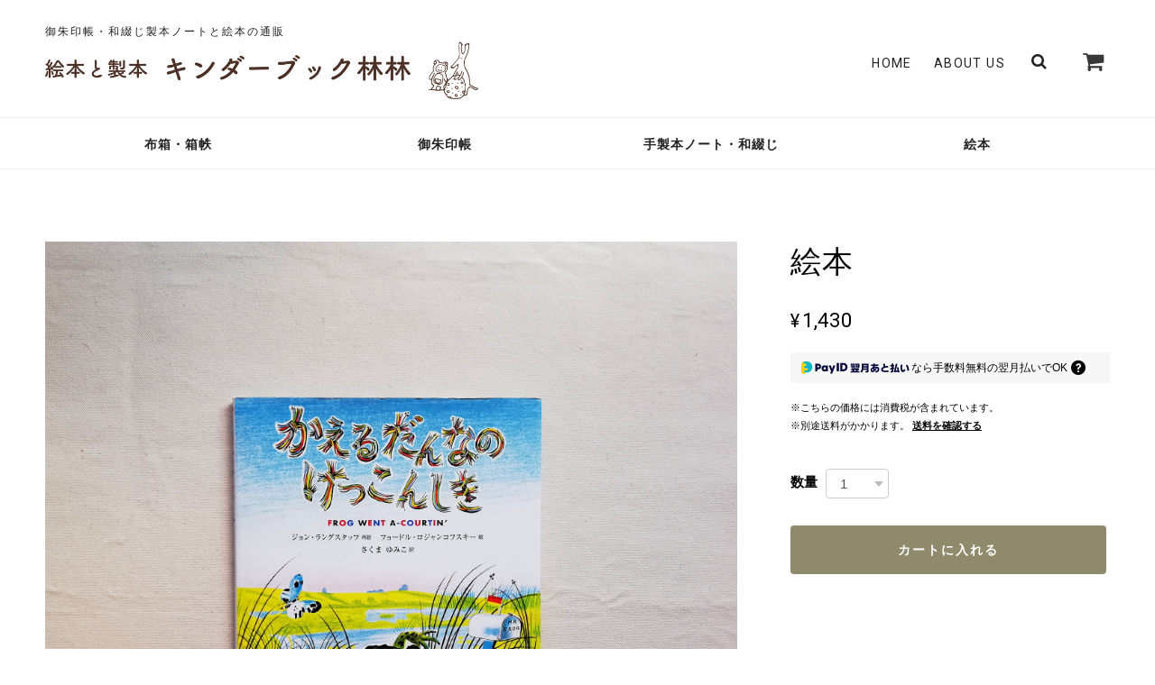

--- FILE ---
content_type: text/html; charset=UTF-8
request_url: https://store.kinderbook-rinrin.net/items/38664495/reviews?format=user&score=&page=1
body_size: 254
content:
				<li class="review01__listChild">
			<figure class="review01__itemInfo">
				<a href="/items/32878115" class="review01__imgWrap">
					<img src="https://baseec-img-mng.akamaized.net/images/item/origin/c43ba44a9881c3de038b58ee3e911029.jpg?imformat=generic&q=90&im=Resize,width=146,type=normal" alt="絵本" class="review01__img">
				</a>
				<figcaption class="review01__item">
					<i class="review01__iconImg ico--good"></i>
					<p class="review01__itemName">絵本</p>
										<time datetime="2023-08-20" class="review01__date">2023/08/20</time>
				</figcaption>
			</figure><!-- /.review01__itemInfo -->
						<p class="review01__comment">無事に受け取りました。本自体も、物語の内容も素晴らしいものでした。お気に入りの一冊となりました。この度は丁寧にご対応いただきましてありがとうございました◎</p>
									<p class="review01__reply">気に入っていただいてとても嬉しいです。
私自身も大好きな一冊です＾＾
こちらこそありがとうございました。



</p>
					</li>
		